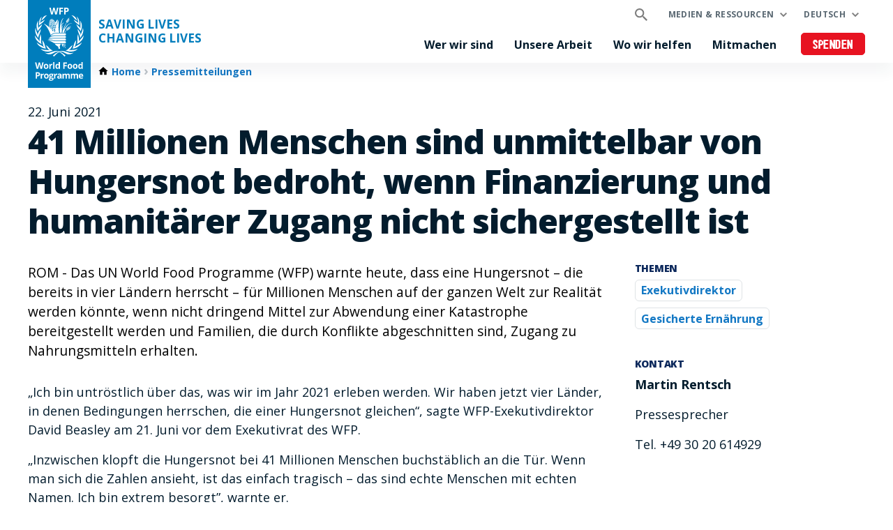

--- FILE ---
content_type: text/html; charset=UTF-8
request_url: https://de.wfp.org/pressemitteilungen/41-millionen-menschen-sind-unmittelbar-von-hungersnot-bedroht-wenn-finanzierung
body_size: 8055
content:


<!DOCTYPE html>
<html lang="de" dir="ltr" prefix="og: https://ogp.me/ns#">
<head>
    
        <!-- Google Tag Manager -->
    <script>(function(w,d,s,l,i){w[l]=w[l]||[];w[l].push({'gtm.start':
          new Date().getTime(),event:'gtm.js'});var f=d.getElementsByTagName(s)[0],
        j=d.createElement(s),dl=l!='dataLayer'?'&l='+l:'';j.async=true;j.src=
        'https://www.googletagmanager.com/gtm.js?id='+i+dl;f.parentNode.insertBefore(j,f);
      })(window,document,'script','dataLayer','GTM-KN3K8D');</script>
    <!-- End Google Tag Manager -->
    
    <meta charset="utf-8" />
<meta name="description" content="ROM - Das UN World Food Programme (WFP) warnte heute, dass eine Hungersnot – die bereits in vier Ländern herrscht – für Millionen Menschen auf der ganzen Welt zur Realität werden könnte, wenn nicht dringend Mittel zur Abwendung einer Katastrophe bereitgestellt werden und Familien, die durch Konflikte abgeschnitten sind, Zugang zu Nahrungsmitteln erhalten." />
<meta property="og:type" content="article" />
<meta property="og:title" content="41 Millionen Menschen sind unmittelbar von Hungersnot bedroht, wenn Finanzierung und humanitärer Zugang nicht sichergestellt ist | World Food Programme" />
<meta property="og:description" content="ROM - Das UN World Food Programme (WFP) warnte heute, dass eine Hungersnot – die bereits in vier Ländern herrscht – für Millionen Menschen auf der ganzen Welt zur Realität werden könnte, wenn nicht dringend Mittel zur Abwendung einer Katastrophe bereitgestellt werden und Familien, die durch Konflikte abgeschnitten sind, Zugang zu Nahrungsmitteln erhalten." />
<meta name="twitter:card" content="summary_large_image" />
<meta name="twitter:description" content="ROM - Das UN World Food Programme (WFP) warnte heute, dass eine Hungersnot – die bereits in vier Ländern herrscht – für Millionen Menschen auf der ganzen Welt zur Realität werden könnte, wenn nicht dringend Mittel zur Abwendung einer Katastrophe bereitgestellt werden und Familien, die durch Konflikte abgeschnitten sind, Zugang zu Nahrungsmitteln erhalten." />
<meta name="twitter:site" content="@WFP" />
<meta name="twitter:title" content="41 Millionen Menschen sind unmittelbar von Hungersnot bedroht, wenn Finanzierung und humanitärer Zugang nicht sichergestellt ist | World Food Programme" />
<meta property="og:image" content="https://de.wfp.org/modules/custom/wfp_metatag/images/metatag-news-fallback.jpg" />
<meta name="twitter:image" content="https://de.wfp.org/modules/custom/wfp_metatag/images/metatag-news-fallback.jpg" />
<meta name="Generator" content="WFP CMS" />
<meta name="MobileOptimized" content="width" />
<meta name="HandheldFriendly" content="true" />
<meta name="viewport" content="width=device-width, initial-scale=1, user-scalable=no" />
<script>
    dataLayer = window.dataLayer || [];
    dataLayer.push({"event":"track_page","content_type":"news","content_topics":"Exekutivdirektor|Gesicherte Ern\u00e4hrung","content_publication_date":"2021-06-22"});
</script><script type="application/ld+json">{
  "@context": "https://schema.org",
  "@type": "WebSite",
  "name": "UN World Food Programme (WFP)",
  "url": "https://de.wfp.org/",
  "potentialAction": {
    "@type": "SearchAction",
    "target": {
      "@type": "EntryPoint",
      "urlTemplate": "https://de.wfp.org/search?search_api_fulltext={search_key}"
    },
    "query-input": "required name=search_key"
  }
}</script>
<meta http-equiv="X-UA-Compatible" content="IE=edge" />
<meta name="theme-color" content="#007DBC" />
<link rel="alternate" hreflang="en" href="https://www.wfp.org/news/wfp-says-41-million-people-now-imminent-risk-famine-without-urgent-funding-and-immediate" />
<link rel="alternate" hreflang="ar" href="https://ar.wfp.org/news/wfp-says-41-million-people-now-imminent-risk-famine-without-urgent-funding-and-immediate" />
<link rel="alternate" hreflang="fr" href="https://fr.wfp.org/communiques-de-presse/le-pam-alerte-41-millions-de-personnes-sont-exposees-un-risque-imminent-de" />
<link rel="alternate" hreflang="de" href="https://de.wfp.org/pressemitteilungen/41-millionen-menschen-sind-unmittelbar-von-hungersnot-bedroht-wenn-finanzierung" />
<link rel="alternate" hreflang="ja" href="https://ja.wfp.org/news/wfp-says-41-million-people-now-imminent-risk-famine-without-urgent-funding-and-immediate" />
<link rel="canonical" href="https://de.wfp.org/pressemitteilungen/41-millionen-menschen-sind-unmittelbar-von-hungersnot-bedroht-wenn-finanzierung" />
<link rel="shortlink" href="https://de.wfp.org/node/25150" />
<link rel="icon" href="https://cdn.wfp.org/favicon.ico" sizes="any" />
<link rel="icon" href="/themes/custom/wfp_org/images/logos/wfp-icon.svg" type="image/svg+xml" />
<link rel="apple-touch-icon" href="https://cdn.wfp.org/guides/ui/assets/v0.0.1/favicons/apple-touch-icon-180-precomposed.png" />
<link rel="manifest" href="/manifest.webmanifest" />
<link rel="preconnect" href="https://fonts.googleapis.com" />
<link rel="preconnect" href="https://fonts.gstatic.com" crossorigin />

    <title>41 Millionen Menschen sind unmittelbar von Hungersnot bedroht, wenn Finanzierung und humanitärer Zugang nicht sichergestellt ist | World Food Programme</title>
    <link rel="stylesheet" media="all" href="/sites/default/files/css/css_WWNrLZ9N923LvYjeaq_oNbRuXAuTjno38SK6xdOvn6U.css?delta=0&amp;language=de&amp;theme=wfp_org&amp;include=eJxVyksKwCAMANELNXqkEjV-wCZiAl6_LkpLt28myiQf5RrCxKZu5XHKLADajCAK22ZYzeqWRAHn8Sw-7-gq9kT8NxnEoMj6cukSsAOqkn3KtPQGb8QxXA" />
<link rel="stylesheet" media="all" href="https://fonts.googleapis.com/css2?family=Open+Sans:ital,wght@0,400;0,700;0,800;1,400;1,700;1,800&amp;display=swap" />
<link rel="stylesheet" media="all" href="/sites/default/files/css/css_1rI_V2PyFsePVd06DAAC2xyGQlDLawmoOQzDjI9_bEU.css?delta=2&amp;language=de&amp;theme=wfp_org&amp;include=eJxVyksKwCAMANELNXqkEjV-wCZiAl6_LkpLt28myiQf5RrCxKZu5XHKLADajCAK22ZYzeqWRAHn8Sw-7-gq9kT8NxnEoMj6cukSsAOqkn3KtPQGb8QxXA" />

    
  </head>
    <body>
    
        <!-- Google Tag Manager (noscript) -->
    <noscript><iframe src="https://www.googletagmanager.com/ns.html?id=GTM-KN3K8D"
                      height="0" width="0" style="display:none;visibility:hidden"></iframe></noscript>
    <!-- End Google Tag Manager (noscript) -->
    
    <a href="#main-content" class="visually-hidden focusable">
      Skip to main content
    </a>
    
      <div class="dialog-off-canvas-main-canvas" data-off-canvas-main-canvas>
    <header class="site-header" data-js-hook="site-header" role="banner">
    <div id="block-donate-pre-header" class="block-donate block-donate--top-stripe">
  
    
      <a href="https://donate.wfp.org/de/1243/donation/regular/?campaign=1964" target="_blank" class="button-new button-new--danger--primary button-new--featured">Spenden</a>
  </div>


  <div class="site-header__wrapper wfp-wrapper">
    <div class="site-header__branding">
        
  <a href="https://de.wfp.org/" class="site-header__logo">
    <img src="https://cdn.wfp.org/guides/ui/assets/v0.0.1/logos/vertical/en/wfp-logo-vertical-white-en.svg" alt="UN World Food Programme">
  </a>
<a href="https://de.wfp.org/" class="site-header__slogan">
  Saving Lives<br>Changing Lives
</a>


    </div>
    <div class="navigation-main" data-js-hook="navigation-main" data-js-navigation-area="true">
  <div class="navigation-main__mobile-togglers">
    <a class="search-overlay__toggler search-overlay__toggler--mobile js--fullscreen-overlay__toggler" aria-controls="search-overlay"></a>
    <button class="navigation-main__toggler" data-js-hook="navigation-main__toggler" aria-label="Main menu toggler" aria-controls="navigation-main__panel" aria-expanded="false">
      <span class="navigation-main__toggler-label">Menu</span>
      <span class="navigation-main__toggler-icon"></span>
    </button>
  </div>
  <div id="navigation-main__panel" class="navigation-main__panel" aria-hidden="true">
    <div class="navigation-main__panel-content menu-mobile">
      <nav class="menu-secondary" aria-label="Secondary">
        <a class="search-overlay__toggler search-overlay__toggler--desktop js--fullscreen-overlay__toggler" aria-controls="search-overlay"></a>
              <ul class="menu" data-js-hook="menu">
                  <li class="menu__item menu__item--has-children" data-js-hook="menu__panel-toggler">
          <a href="https://de.wfp.org/medien-und-ressourcen" target="_self" class="menu__title" aria-controls="megamenu-panel-66aaf3b9-4531-4862-9d52-ed9f2f2d039a" aria-expanded="false" data-drupal-link-system-path="node/26180">Medien &amp; Ressourcen</a>
          <div class="menu__item-panel" id="megamenu-panel-66aaf3b9-4531-4862-9d52-ed9f2f2d039a" aria-hidden="true">
            <a class="menu__item-closer--mobile" data-js-hook="menu__panel-closer" href="#megamenu-panel-66aaf3b9-4531-4862-9d52-ed9f2f2d039a" aria-controls="megamenu-panel-66aaf3b9-4531-4862-9d52-ed9f2f2d039a" aria-expanded="false">Back</a>

            <div class="menu__item-intro">
              <h2 class="menu__item-intro-title">Medien &amp; Ressourcen</h2>
                            <a href="https://de.wfp.org/medien-und-ressourcen" target="_self" class="button-new button-new--primary" data-drupal-link-system-path="node/26180">Mehr infos</a>
            </div>

            <ul class="menu__submenu">
                              <li class="menu__submenu-item">
                  <ul class="menu__submenu-list">
                                      <li>
                                          <h6 class="menu__submenu-title">Medien</h6>
                                              <ul class="menu__submenu-list menu__submenu-list--under-title">
                                                      <li><a href="/pressemitteilungen" target="_self">Pressemitteilungen</a></li>
                                                  </ul>
                                                              </li>
                                    </ul>
                </li>
                              <li class="menu__submenu-item">
                  <ul class="menu__submenu-list">
                                      <li>
                                          <h6 class="menu__submenu-title">Ressourcen</h6>
                                              <ul class="menu__submenu-list menu__submenu-list--under-title">
                                                      <li><a href="https://de.wfp.org/stories">Stories</a></li>
                                                      <li><a href="/veroffentlichungen" target="_self">Publikationen</a></li>
                                                  </ul>
                                                              </li>
                                    </ul>
                </li>
                          </ul>

            <a class="menu__item-closer--desktop" data-js-hook="menu__panel-closer" href="#megamenu-panel-66aaf3b9-4531-4862-9d52-ed9f2f2d039a" aria-controls="megamenu-panel-66aaf3b9-4531-4862-9d52-ed9f2f2d039a" aria-expanded="false" role="button">
              <img src="/themes/custom/wfp_org/templates/patterns/menu/images/close--black.svg" alt="Close menu panel">
            </a>
          </div>
        </li>
            </ul>

  <ul class="menu menu--language-switcher" data-js-hook="menu" data-internal-element-name="language-switcher">
    <li class="menu__item menu__item--has-children" data-js-hook="menu__panel-toggler">
      <a class="menu__title" href="#languages-megamenu-panel-abc89fbb-7da1-446e-998e-4ea4b2b047e4" aria-controls="languages-megamenu-panel-abc89fbb-7da1-446e-998e-4ea4b2b047e4" aria-expanded="false" data-internal-element-name="language-switcher--active-lang">Deutsch</a>
      <div class="menu__item-panel" id="languages-megamenu-panel-abc89fbb-7da1-446e-998e-4ea4b2b047e4" aria-hidden="true">
        <a class="menu__item-closer--mobile" data-js-hook="menu__panel-closer" href="#languages-megamenu-panel-abc89fbb-7da1-446e-998e-4ea4b2b047e4" aria-controls="languages-megamenu-panel-abc89fbb-7da1-446e-998e-4ea4b2b047e4" aria-expanded="false">Back</a>

        <div class="menu__item-intro">
          <h2 class="menu__item-intro-title">Languages</h2>
        </div>

        <ul class="menu__submenu menu__submenu--language-links" data-internal-element-name="language-switcher--links">
          <li class="menu__submenu-item">
            <ul class="menu__submenu-list">
                              <li>
                                      <a href="https://www.wfp.org/news/wfp-says-41-million-people-now-imminent-risk-famine-without-urgent-funding-and-immediate" class="language-link" hreflang="en" data-drupal-link-system-path="node/25150">English</a>
                                  </li>
                              <li>
                                      <a href="https://fr.wfp.org/communiques-de-presse/le-pam-alerte-41-millions-de-personnes-sont-exposees-un-risque-imminent-de" class="language-link" hreflang="fr" data-drupal-link-system-path="node/25150">Français</a>
                                  </li>
                              <li>
                                      <a href="https://es.wfp.org/node/25150" class="language-link" hreflang="es" data-drupal-link-system-path="node/25150">Español</a>
                                  </li>
                              <li>
                                      <a href="https://ar.wfp.org/news/wfp-says-41-million-people-now-imminent-risk-famine-without-urgent-funding-and-immediate" class="language-link" hreflang="ar" data-drupal-link-system-path="node/25150">العربية</a>
                                  </li>
                              <li>
                                      <a href="https://zh.wfp.org/node/25150" class="language-link" hreflang="zh-hans" data-drupal-link-system-path="node/25150">简体中文</a>
                                  </li>
                              <li>
                                      <a href="https://fa.wfp.org/node/25150" class="language-link" hreflang="fa" data-drupal-link-system-path="node/25150">فارسی</a>
                                  </li>
                              <li>
                                      <a href="https://it.wfp.org/node/25150" class="language-link" hreflang="it" data-drupal-link-system-path="node/25150">Italiano</a>
                                  </li>
                              <li>
                                      <a href="https://ja.wfp.org/news/wfp-says-41-million-people-now-imminent-risk-famine-without-urgent-funding-and-immediate" class="language-link" hreflang="ja" data-drupal-link-system-path="node/25150">日本語</a>
                                  </li>
                              <li>
                                      <a href="https://ko.wfp.org/node/25150" class="language-link" hreflang="ko" data-drupal-link-system-path="node/25150">한국어</a>
                                  </li>
                              <li>
                                      <a href="https://ru.wfp.org/node/25150" class="language-link" hreflang="ru" data-drupal-link-system-path="node/25150">Русский</a>
                                  </li>
                          </ul>
          </li>
        </ul>

      </div>
    </li>
  </ul>


      </nav>
      <nav class="menu-primary" aria-label="Main">
              <ul class="menu" data-js-hook="menu">
                  <li class="menu__item menu__item--has-children" data-js-hook="menu__panel-toggler">
          <a href="https://de.wfp.org/wer-wir-sind" target="_self" class="menu__title" aria-controls="megamenu-panel-c3009263-33b9-417c-a9f5-36af7ee9151f" aria-expanded="false" data-drupal-link-system-path="node/24378">Wer wir sind</a>
          <div class="menu__item-panel" id="megamenu-panel-c3009263-33b9-417c-a9f5-36af7ee9151f" aria-hidden="true">
            <a class="menu__item-closer--mobile" data-js-hook="menu__panel-closer" href="#megamenu-panel-c3009263-33b9-417c-a9f5-36af7ee9151f" aria-controls="megamenu-panel-c3009263-33b9-417c-a9f5-36af7ee9151f" aria-expanded="false">Back</a>

            <div class="menu__item-intro">
              <h2 class="menu__item-intro-title">Wer wir sind</h2>
                            <a href="https://de.wfp.org/wer-wir-sind" target="_self" class="button-new button-new--primary" data-drupal-link-system-path="node/24378">Mehr infos</a>
            </div>

            <ul class="menu__submenu">
                              <li class="menu__submenu-item">
                  <ul class="menu__submenu-list">
                                      <li>
                                          <h6 class="menu__submenu-title">Über uns</h6>
                                              <ul class="menu__submenu-list menu__submenu-list--under-title">
                                                      <li><a href="https://de.wfp.org/wer-wir-sind" data-drupal-link-system-path="node/24378">Wer wir sind</a></li>
                                                      <li><a href="https://de.wfp.org/strategie" target="_self" rel="" data-drupal-link-system-path="node/271">Strategie</a></li>
                                                      <li><a href="https://de.wfp.org/exekutivrat-exekutivdirektor" target="_self" rel="" data-drupal-link-system-path="node/276">Exekutivrat und Exekutivdirektor</a></li>
                                                      <li><a href="https://de.wfp.org/finanzierung-und-geber" target="_self" rel="" data-drupal-link-system-path="node/278">Finanzierung und Geber</a></li>
                                                      <li><a href="https://de.wfp.org/geschichte" target="_self" rel="" data-drupal-link-system-path="node/60">Geschichte</a></li>
                                                      <li><a href="https://de.wfp.org/wfp-berlin" target="_self" rel="" data-drupal-link-system-path="node/1348">WFP Berlin</a></li>
                                                      <li><a href="https://de.wfp.org/innovation" target="_self" data-drupal-link-system-path="node/1430">WFP Innovation Accelerator</a></li>
                                                  </ul>
                                                              </li>
                                    </ul>
                </li>
                              <li class="menu__submenu-item">
                  <ul class="menu__submenu-list">
                                      <li>
                                          <h6 class="menu__submenu-title">Partnerschaften</h6>
                                              <ul class="menu__submenu-list menu__submenu-list--under-title">
                                                      <li><a href="https://de.wfp.org/cluster-und-interessengruppen" target="_self" rel="" data-drupal-link-system-path="node/282">Cluster und Interessengruppen</a></li>
                                                      <li><a href="https://de.wfp.org/nichtregierungsorganisationen" target="_self" rel="" data-drupal-link-system-path="node/272">Nichtregierungsorganisationen</a></li>
                                                      <li><a href="https://de.wfp.org/privatsektor" target="_self" rel="" data-drupal-link-system-path="node/280">Privatsektor</a></li>
                                                      <li><a href="https://de.wfp.org/regierungen" target="_self" rel="" data-drupal-link-system-path="node/279">Regierungen</a></li>
                                                      <li><a href="https://de.wfp.org/un-organisationen-und-internationale-institutionen" target="_self" rel="" data-drupal-link-system-path="node/281">UN-Organisationen und internationale Institutionen</a></li>
                                                      <li><a href="https://de.wfp.org/wissenschaft-und-think-tanks" target="_self" rel="" data-drupal-link-system-path="node/283">Wissenschaft und Think-Tanks</a></li>
                                                  </ul>
                                                              </li>
                                    </ul>
                </li>
                          </ul>

            <a class="menu__item-closer--desktop" data-js-hook="menu__panel-closer" href="#megamenu-panel-c3009263-33b9-417c-a9f5-36af7ee9151f" aria-controls="megamenu-panel-c3009263-33b9-417c-a9f5-36af7ee9151f" aria-expanded="false" role="button">
              <img src="/themes/custom/wfp_org/templates/patterns/menu/images/close--black.svg" alt="Close menu panel">
            </a>
          </div>
        </li>
                        <li class="menu__item menu__item--has-children" data-js-hook="menu__panel-toggler">
          <a href="https://de.wfp.org/unsere-arbeit" target="_self" class="menu__title" aria-controls="megamenu-panel-c3009263-33b9-417c-a9f5-36af7ee9151f--2" aria-expanded="false" data-drupal-link-system-path="node/25697">Unsere Arbeit</a>
          <div class="menu__item-panel" id="megamenu-panel-c3009263-33b9-417c-a9f5-36af7ee9151f--2" aria-hidden="true">
            <a class="menu__item-closer--mobile" data-js-hook="menu__panel-closer" href="#megamenu-panel-c3009263-33b9-417c-a9f5-36af7ee9151f--2" aria-controls="megamenu-panel-c3009263-33b9-417c-a9f5-36af7ee9151f--2" aria-expanded="false">Back</a>

            <div class="menu__item-intro">
              <h2 class="menu__item-intro-title">Unsere Arbeit</h2>
                            <a href="https://de.wfp.org/unsere-arbeit" target="_self" class="button-new button-new--primary" data-drupal-link-system-path="node/25697">Mehr infos</a>
            </div>

            <ul class="menu__submenu">
                              <li class="menu__submenu-item">
                  <ul class="menu__submenu-list">
                                      <li>
                                          <h6 class="menu__submenu-title">Hunger</h6>
                                              <ul class="menu__submenu-list menu__submenu-list--under-title">
                                                      <li><a href="https://de.wfp.org/hunger-beenden" target="_self" data-drupal-link-system-path="node/24833">Hunger beenden</a></li>
                                                      <li><a href="https://de.wfp.org/konflikt-und-hunger" data-drupal-link-system-path="node/23013">Konflikt und hunger</a></li>
                                                  </ul>
                                                              </li>
                                      <li>
                                          <h6 class="menu__submenu-title">Leben retten</h6>
                                              <ul class="menu__submenu-list menu__submenu-list--under-title">
                                                      <li><a href="https://de.wfp.org/nothilfe" target="_self" rel="" data-drupal-link-system-path="node/6">Nothilfe</a></li>
                                                      <li><a href="https://de.wfp.org/bargeldtransfers-und-nahrungsmittel" target="_self" rel="" data-drupal-link-system-path="node/3">Bargeldtransfers und Nahrungsmittelhilfe</a></li>
                                                      <li><a href="https://de.wfp.org/humanitaere-dienstleistungen" target="_self" rel="" data-drupal-link-system-path="node/8">Humanitäre Dienstleistungen</a></li>
                                                      <li><a href="https://de.wfp.org/lieferkette" target="_self" data-drupal-link-system-path="node/40">Lieferkette</a></li>
                                                  </ul>
                                                              </li>
                                    </ul>
                </li>
                              <li class="menu__submenu-item">
                  <ul class="menu__submenu-list">
                                      <li>
                                          <h6 class="menu__submenu-title">Leben verbessern</h6>
                                              <ul class="menu__submenu-list menu__submenu-list--under-title">
                                                      <li><a href="https://de.wfp.org/food-assistance-for-assets" data-drupal-link-system-path="node/49">Food Assistance for Assets</a></li>
                                                      <li><a href="https://de.wfp.org/klimaschutz" target="_self" rel="" data-drupal-link-system-path="node/22">Klimaschutz</a></li>
                                                      <li><a href="https://de.wfp.org/gleichstellung" target="_self" rel="" data-drupal-link-system-path="node/25">Gleichstellung</a></li>
                                                      <li><a href="https://de.wfp.org/ending-malnutrition" target="_self" rel="" data-drupal-link-system-path="node/26">Ernährung</a></li>
                                                      <li><a href="https://de.wfp.org/resilienz" target="_self" rel="" data-drupal-link-system-path="node/16">Resilienz</a></li>
                                                      <li><a href="https://de.wfp.org/kleinbauern" target="_self" data-drupal-link-system-path="node/21">Kleinbäuer*innen</a></li>
                                                      <li><a href="https://de.wfp.org/nachhaltige-lebensgrundlagen" target="_self" rel="" data-drupal-link-system-path="node/20">Nachhaltige Lebensgrundlagen</a></li>
                                                  </ul>
                                                              </li>
                                    </ul>
                </li>
                              <li class="menu__submenu-item">
                  <ul class="menu__submenu-list">
                                      <li>
                                          <h6 class="menu__submenu-title">Regierungen unterstützen</h6>
                                              <ul class="menu__submenu-list menu__submenu-list--under-title">
                                                      <li><a href="https://de.wfp.org/nationale-kapazitaeten" target="_self" rel="" data-drupal-link-system-path="node/34">Nationale Kapazitäten</a></li>
                                                      <li><a href="https://de.wfp.org/sozialer-schutz" target="_self" rel="" data-drupal-link-system-path="node/24">Sozialer Schutz</a></li>
                                                      <li><a href="https://de.wfp.org/sued-sued-kooperationen" target="_self" rel="" data-drupal-link-system-path="node/18">Süd-Süd-Kooperation</a></li>
                                                  </ul>
                                                              </li>
                                      <li>
                                          <h6 class="menu__submenu-title">Innovation und digitale Transformation</h6>
                                              <ul class="menu__submenu-list menu__submenu-list--under-title">
                                                      <li><a href="https://de.wfp.org/innovationen" target="_self" data-drupal-link-system-path="node/1295">Innovationen</a></li>
                                                  </ul>
                                                              </li>
                                    </ul>
                </li>
                          </ul>

            <a class="menu__item-closer--desktop" data-js-hook="menu__panel-closer" href="#megamenu-panel-c3009263-33b9-417c-a9f5-36af7ee9151f--2" aria-controls="megamenu-panel-c3009263-33b9-417c-a9f5-36af7ee9151f--2" aria-expanded="false" role="button">
              <img src="/themes/custom/wfp_org/templates/patterns/menu/images/close--black.svg" alt="Close menu panel">
            </a>
          </div>
        </li>
                        <li class="menu__item menu__item--has-children" data-js-hook="menu__panel-toggler">
          <a href="https://de.wfp.org/wo-wir-helfen" target="_self" class="menu__title" aria-controls="megamenu-panel-c3009263-33b9-417c-a9f5-36af7ee9151f--3" aria-expanded="false" data-drupal-link-system-path="node/25535">Wo wir helfen</a>
          <div class="menu__item-panel" id="megamenu-panel-c3009263-33b9-417c-a9f5-36af7ee9151f--3" aria-hidden="true">
            <a class="menu__item-closer--mobile" data-js-hook="menu__panel-closer" href="#megamenu-panel-c3009263-33b9-417c-a9f5-36af7ee9151f--3" aria-controls="megamenu-panel-c3009263-33b9-417c-a9f5-36af7ee9151f--3" aria-expanded="false">Back</a>

            <div class="menu__item-intro">
              <h2 class="menu__item-intro-title">Wo wir helfen</h2>
                            <a href="https://de.wfp.org/wo-wir-helfen" target="_self" class="button-new button-new--primary" data-drupal-link-system-path="node/25535">Mehr infos</a>
            </div>

            <ul class="menu__submenu">
                              <li class="menu__submenu-item">
                  <ul class="menu__submenu-list">
                                      <li>
                                          <h6 class="menu__submenu-title">Krisen</h6>
                                              <ul class="menu__submenu-list menu__submenu-list--under-title">
                                                      <li><a href="https://de.wfp.org/emergencies/afghanistan-emergency" hreflang="de">Afghanistan</a></li>
                                                      <li><a href="https://de.wfp.org/krisen/drk" hreflang="de">Demokratische Republic Kongo (DRK)</a></li>
                                                      <li><a href="https://de.wfp.org/krisen/haiti" hreflang="de">Haiti</a></li>
                                                      <li><a href="https://de.wfp.org/krisen/jemen" hreflang="de">Jemen</a></li>
                                                      <li><a href="https://de.wfp.org/krise/in/gaza" hreflang="de">Palästina</a></li>
                                                      <li><a href="https://de.wfp.org/krisen/sahel" hreflang="de">Sahel</a></li>
                                                      <li><a href="https://de.wfp.org/emergencies/sudan" hreflang="de">Sudan</a></li>
                                                      <li><a href="https://de.wfp.org/krisen/syrien" hreflang="de">Syrien</a></li>
                                                      <li><a href="https://de.wfp.org/krisen/suedsudan" hreflang="de">Südsudan</a></li>
                                                      <li><a href="https://de.wfp.org/krisen/ukraine-krise" hreflang="de">Ukraine </a></li>
                                                  </ul>
                                                              </li>
                                    </ul>
                </li>
                          </ul>

            <a class="menu__item-closer--desktop" data-js-hook="menu__panel-closer" href="#megamenu-panel-c3009263-33b9-417c-a9f5-36af7ee9151f--3" aria-controls="megamenu-panel-c3009263-33b9-417c-a9f5-36af7ee9151f--3" aria-expanded="false" role="button">
              <img src="/themes/custom/wfp_org/templates/patterns/menu/images/close--black.svg" alt="Close menu panel">
            </a>
          </div>
        </li>
                        <li class="menu__item menu__item--has-children" data-js-hook="menu__panel-toggler">
          <a href="https://de.wfp.org/mitmachen" target="_self" class="menu__title" aria-controls="megamenu-panel-c3009263-33b9-417c-a9f5-36af7ee9151f--4" aria-expanded="false" data-drupal-link-system-path="node/26174">Mitmachen</a>
          <div class="menu__item-panel" id="megamenu-panel-c3009263-33b9-417c-a9f5-36af7ee9151f--4" aria-hidden="true">
            <a class="menu__item-closer--mobile" data-js-hook="menu__panel-closer" href="#megamenu-panel-c3009263-33b9-417c-a9f5-36af7ee9151f--4" aria-controls="megamenu-panel-c3009263-33b9-417c-a9f5-36af7ee9151f--4" aria-expanded="false">Back</a>

            <div class="menu__item-intro">
              <h2 class="menu__item-intro-title">Mitmachen</h2>
                            <a href="https://de.wfp.org/mitmachen" target="_self" class="button-new button-new--primary" data-drupal-link-system-path="node/26174">Mehr infos</a>
            </div>

            <ul class="menu__submenu">
                              <li class="menu__submenu-item">
                  <ul class="menu__submenu-list">
                                      <li>
                                          <h6 class="menu__submenu-title">Mitmachen</h6>
                                              <ul class="menu__submenu-list menu__submenu-list--under-title">
                                                      <li><a href="https://de.wfp.org/jobs" target="_self" rel="" data-drupal-link-system-path="node/1351">Jobs</a></li>
                                                      <li><a href="https://de.wfp.org/partner-werden" target="_self" data-drupal-link-system-path="node/273">Partner werden </a></li>
                                                      <li><a href="https://de.wfp.org/jetzt-spenden" target="_self" class="button-new button-new--danger--primary button-new--featured">Spenden</a></li>
                                                  </ul>
                                                              </li>
                                    </ul>
                </li>
                          </ul>

            <a class="menu__item-closer--desktop" data-js-hook="menu__panel-closer" href="#megamenu-panel-c3009263-33b9-417c-a9f5-36af7ee9151f--4" aria-controls="megamenu-panel-c3009263-33b9-417c-a9f5-36af7ee9151f--4" aria-expanded="false" role="button">
              <img src="/themes/custom/wfp_org/templates/patterns/menu/images/close--black.svg" alt="Close menu panel">
            </a>
          </div>
        </li>
            </ul>



      </nav>
      <nav class="menu-tertiary" aria-label="Tertiary">
          <div id="block-donate" class="block-donate block-donate--header">
  
    
      <a href="https://donate.wfp.org/de/1243/donation/regular/?campaign=1964" target="_blank" class="button-new button-new--danger--primary button-new--featured">Spenden</a>
  </div>


      </nav>
    </div>
  </div>
</div>


  </div>
</header>

  <div class="page-header-below">
    <div class="wfp-wrapper page-header-below__inner ph2 ph0-lg">
              <nav class="wfp-breadcrumbs">
    <ol class="breadcrumbs--wrapper">
                        <li class="breadcrumbs--item">
            <a href="https://de.wfp.org/" class="breadcrumbs--link home">
              <span class="icon-home-dark xsmall"></span><span>Home</span>
            </a>
                  </li>
                        <li class="breadcrumbs--item">
            <a href="https://de.wfp.org/pressemitteilungen" class="breadcrumbs--link">Pressemitteilungen</a>
                  </li>
          </ol>
  </nav>



        

    </div>
  </div>

<main id="main-content">
      <section>
      <div class="layout-content page-body">
                  <div>
    <div data-drupal-messages-fallback class="hidden"></div>
  <div class="node node--type-news node--view-mode-full node--promoted">

        <div class="layout--header  wfp-wrapper ph3 ph0-lg mv4">
        
<div class="field field--field-publication-date">

        
          <time datetime="2021-06-22T12:00:00Z">22. Juni 2021</time>
 
    
</div>
  
<div class="field field--node-title wfp-wrapper">

            
                      <div><h1>
   41 Millionen Menschen sind unmittelbar von Hungersnot bedroht, wenn Finanzierung und humanitärer Zugang nicht sichergestellt ist
</h1>
</div>
              
</div>

    </div>
    
    
          <div class=" wfp-wrapper ph3 ph0-lg">

        

<div class="site-content-with-sidebar site-content-with-sidebar--columns-at-large-up site-content-with-sidebar--right site-content-with-sidebar--remove-empty-sidebar-space">
            <div class="site-content-with-sidebar__content">
                    
  <div class="summary mb4">
     ROM - Das UN World Food Programme (WFP) warnte heute, dass eine Hungersnot – die bereits in vier Ländern herrscht – für Millionen Menschen auf der ganzen Welt zur Realität werden könnte, wenn nicht dringend Mittel zur Abwendung einer Katastrophe bereitgestellt werden und Familien, die durch Konflikte abgeschnitten sind, Zugang zu Nahrungsmitteln erhalten.
  </div>

<p>„Ich bin untröstlich über das, was wir im Jahr 2021 erleben werden. Wir haben jetzt vier Länder, in denen Bedingungen herrschen, die einer Hungersnot gleichen“, sagte WFP-Exekutivdirektor David Beasley am 21. Juni vor dem Exekutivrat des WFP.</p><p>„Inzwischen klopft die Hungersnot bei 41 Millionen Menschen buchstäblich an die Tür. Wenn man sich die Zahlen ansieht, ist das einfach tragisch – das sind echte Menschen mit echten Namen. Ich bin extrem besorgt”, warnte er.</p><p>Jüngste Erhebungen &nbsp;zeigen, dass tragischerweise bereits 584.000 Menschen in Äthiopien, Madagaskar, Südsudan und Jemen Bedingungen (IPC-Phase 5/Katastrophe) erleben, die einer Hungersnot gleichen. In Nigeria und Burkina Faso ist es ebenfalls besonders besorgniserregend, da sich dort in den letzten Monaten einige Gebiete in IPC-Phase 5 befanden.</p><p>„2011 starben in Somalia 260.000 Menschen an Hunger und als die Hungersnot tatsächlich ausgerufen wurde, war die Hälfte davon bereits tot. Wir können die Zahlen nicht zu Tode diskutieren, wenn die Menschen jetzt unsere Hilfe brauchen“, warnte Beasley.</p><p>Jüngste WFP-Analysen zeigen, dass 41 Millionen Menschen in 43 Ländern am Rande einer Hungersnot (IPC-Phase 4/Notfall) stehen und der kleinste Schock sie in den Abgrund stürzen wird. Diese Zahl ist von 27 Millionen in 2019 angestiegen.</p><p>Konflikte, Klimawandel und wirtschaftliche Erschütterungen haben den Anstieg des Hungers vorangetrieben, aber gestiegene Preise für Grundnahrungsmittel verstärken den Druck noch mehr. Die weltweiten Maispreise sind im Vergleich zum Vorjahr um fast 90 % gestiegen, während die Weizenpreise im gleichen Zeitraum um fast 30 % zulegten.</p><p>In vielen Ländern verstärkt die Währungsabwertung diesen Druck und treibt die Preise noch weiter in die Höhe. Dies wiederum schürt den Hunger in Ländern wie dem Libanon, Nigeria, Sudan, Venezuela und Simbabwe.</p><p>Dieses Jahr führt WFP den größten Hilfseinsatz in seiner Geschichte durch - er richtet sich an 139 Millionen Menschen in diesem Jahr. Mit ausreichender Finanzierung und Zugang hat das WFP die Expertise, alle Menschen, die 2021 von einer Hungersnot bedroht sind, mit lebensrettender Nahrungsmittel- und Ernährungshilfe zu unterstützen.</p><p>„Ich möchte betonen, wie schlimm es da draußen ist. Die Hungersnot klopft bei 41 Millionen Menschen buchstäblich an die Tür. Die Kosten, um sie zu erreichen, belaufen sich auf etwa sechs Milliarden US-Dollar. Wir brauchen Finanzierung, und zwar sofort", warnte Beasley.</p><p>&nbsp;</p><p>#&nbsp;&nbsp; &nbsp;&nbsp;&nbsp;&nbsp; &nbsp;&nbsp;&nbsp;&nbsp;&nbsp;&nbsp;&nbsp;&nbsp;&nbsp; &nbsp;&nbsp;&nbsp;#&nbsp;&nbsp;&nbsp;&nbsp;&nbsp;&nbsp;&nbsp;&nbsp;&nbsp; &nbsp;&nbsp;&nbsp; &nbsp;&nbsp;&nbsp;&nbsp;&nbsp;&nbsp;&nbsp;&nbsp;&nbsp;&nbsp;&nbsp; #</p><p>&nbsp;</p><p>Das UN World Food Programme (WFP) ist Träger des Friedensnobelpreises 2020. Wir sind die größte humanitäre Organisation der Welt, retten Leben in Notfällen und ebnen mit Ernährungshilfe den Weg zu Frieden, Stabilität und Wohlstand für Menschen, die von Konflikten, Katastrophen und den Auswirkungen des Klimawandels betroffen sind.</p><p>&nbsp;</p><p>Follow us on Twitter @WFP_DE and @wfp_media</p>
          
      </div>
              <div class="site-content-with-sidebar__sidebar">
                                  
<section  class="mb4">
  <h2 class="side-title">Themen</h2>
            <a href="https://de.wfp.org/pressemitteilungen?f%5B0%5D=topics%3A2175" class="tag">Exekutivdirektor</a>
  
        <a href="https://de.wfp.org/pressemitteilungen?f%5B0%5D=topics%3A2168" class="tag">Gesicherte Ernährung</a>
  

  </section><section class="mb4">
  <h2 class="side-title">Kontakt</h2>
      <p><strong>Martin Rentsch</strong></p>
<p>Pressesprecher</p>
<p>Tel. +49 30 20 614929</p>

  </section>

                      
      </div>
      </div>

      </div>
    
          <div class=" ">
        
      </div>
    
  </div>


  </div>

      </div>
    </section>
  </main>
    <div>
    <div id="block-emergency">
  
    
      <script src="//cdn.wfp.org/ew/ew-de.js"></script>
  </div>
<div id="block-footer">
  
    
      <footer class="site-footer" role="contentinfo">

  <section class="site-footer__emergencies">
    <div class="wfp-wrapper ph3 ph0-lg">
      <h2 class="site-footer__emergencies-title">Krisen</h2>
      <ul><li><a href="https://de.wfp.org/emergencies/afghanistan-emergency" hreflang="de">Afghanistan</a></li><li><a href="https://de.wfp.org/krisen/drk" hreflang="de">Demokratische Republic Kongo (DRK)</a></li><li><a href="https://de.wfp.org/krisen/haiti" hreflang="de">Haiti</a></li><li><a href="https://de.wfp.org/krisen/jemen" hreflang="de">Jemen</a></li><li><a href="https://de.wfp.org/krise/in/gaza" hreflang="de">Palästina</a></li><li><a href="https://de.wfp.org/krisen/sahel" hreflang="de">Sahel</a></li><li><a href="https://de.wfp.org/emergencies/sudan" hreflang="de">Sudan</a></li><li><a href="https://de.wfp.org/krisen/syrien" hreflang="de">Syrien</a></li><li><a href="https://de.wfp.org/krisen/suedsudan" hreflang="de">Südsudan</a></li><li><a href="https://de.wfp.org/krisen/ukraine-krise" hreflang="de">Ukraine </a></li></ul>
    </div>
  </section>

  <nav class="site-footer__menu">
    <div class="site-footer__menu-wrapper wfp-wrapper ph3 ph0-lg">
      

  <div class="site-footer__menu-item">
        <h2 class="site-footer__menu-item-title"><a href="https://de.wfp.org/wer-wir-sind" target="_self" data-drupal-link-system-path="node/24378">Wer wir sind</a></h2>
                        <ul>
              <li>
        <a href="https://de.wfp.org/strategie" target="_self" rel="" data-drupal-link-system-path="node/271">Strategie</a>
              </li>
          <li>
        <a href="https://de.wfp.org/exekutivrat-exekutivdirektor" target="_self" rel="" data-drupal-link-system-path="node/276">Exekutivrat und Exekutivdirektor</a>
              </li>
          <li>
        <a href="https://de.wfp.org/finanzierung-und-geber" target="_self" rel="" data-drupal-link-system-path="node/278">Finanzierung und Geber</a>
              </li>
          <li>
        <a href="https://de.wfp.org/geschichte" target="_self" rel="" data-drupal-link-system-path="node/60">Geschichte</a>
              </li>
          <li>
        <a href="https://de.wfp.org/wfp-berlin" target="_self" rel="" data-drupal-link-system-path="node/1348">WFP Berlin</a>
              </li>
          <li>
        <a href="https://de.wfp.org/innovation" target="_self" data-drupal-link-system-path="node/1430">WFP Innovation Accelerator</a>
              </li>
        </ul>
  
      </div>
  <div class="site-footer__menu-item">
        <h2 class="site-footer__menu-item-title"><a href="https://de.wfp.org/unsere-arbeit" target="_self" data-drupal-link-system-path="node/25697">Unsere Arbeit</a></h2>
                        <ul>
              <li>
        <a href="https://de.wfp.org/nothilfe" target="_self" rel="" data-drupal-link-system-path="node/6">Nothilfe</a>
              </li>
          <li>
        <a href="https://de.wfp.org/bargeldtransfers-und-nahrungsmittel" target="_self" rel="" data-drupal-link-system-path="node/3">Bargeldtransfers und Nahrungsmittelhilfe</a>
              </li>
          <li>
        <a href="https://de.wfp.org/humanitaere-dienstleistungen" target="_self" rel="" data-drupal-link-system-path="node/8">Humanitäre Dienstleistungen</a>
              </li>
          <li>
        <a href="https://de.wfp.org/lieferkette" target="_self" data-drupal-link-system-path="node/40">Lieferkette</a>
              </li>
        </ul>
  
      </div>
  <div class="site-footer__menu-item">
        <h2 class="site-footer__menu-item-title"><a href="https://de.wfp.org/hunger-beenden" data-drupal-link-system-path="node/24833">Hunger</a></h2>
                        <ul>
              <li>
        <a href="https://de.wfp.org/hunger-beenden" target="_self" data-drupal-link-system-path="node/24833">Hunger beenden</a>
              </li>
          <li>
        <a href="https://de.wfp.org/konflikt-und-hunger" data-drupal-link-system-path="node/23013">Konflikt und Hunger</a>
              </li>
        </ul>
  
      </div>
  <div class="site-footer__menu-item">
        <h2 class="site-footer__menu-item-title"><a href="https://de.wfp.org/medien-und-ressourcen" target="_self" data-drupal-link-system-path="node/26180">Medien &amp; Ressourcen</a></h2>
                        <ul>
              <li>
        <a href="https://de1.wfp.org/pressemitteilungen" target="_self">Pressemitteilungen</a>
              </li>
          <li>
        <a href="https://de1.wfp.org/veroffentlichungen" target="_self">Publikationen</a>
              </li>
        </ul>
  
      </div>
  <div class="site-footer__menu-item">
        <h2 class="site-footer__menu-item-title"><a href="https://de.wfp.org/mitmachen" target="_self" data-drupal-link-system-path="node/26174">Mitmachen</a></h2>
                        <ul>
              <li>
        <a href="https://de.wfp.org/jobs" target="_self" rel="" data-drupal-link-system-path="node/1351">Jobs</a>
              </li>
          <li>
        <a href="https://de.wfp.org/partner-werden" target="_self" data-drupal-link-system-path="node/273">Partner werden </a>
              </li>
        </ul>
  
      </div>

    </div>
  </nav>

  <section class="site-footer__institutional">
    <div class="wfp-wrapper ph3 ph0-lg site-footer__institutional-wrapper">
      <div class="site-footer__branding">
        <img class="site-footer__logo" src="https://cdn.wfp.org/guides/ui/assets/v0.0.1/logos/standard/en/wfp-logo-standard-white-en.svg" alt="UN World Food Programme">
        <p>Via Cesare Giulio Viola, 68, 00148 Rome&nbsp;RM, Italy</p>

      </div>
      <div class="site-footer__social-links">
        <h2 class="site-footer__institutional-title site-footer__social-links-title">Folgen Sie uns</h2>
        <div class="site-footer__social-links-icons">
                                    <a href="https://twitter.com/wfp_de" title="Twitter" aria-label="Visit WFP Twitter channel" target="_blank">Visit Twitter</a>
                                                <a href="https://www.facebook.com/WFPBerlin/" title="Facebook" aria-label="Visit WFP Facebook channel" target="_blank">Visit Facebook</a>
                                                <a href="https://www.instagram.com/wfp_de/" title="Instagram" aria-label="Visit WFP Instagram channel" target="_blank">Visit Instagram</a>
                                                <a href="https://kontext.wfp.org/" title="Medium" aria-label="Visit WFP Medium channel" target="_blank">Visit Medium</a>
                              </div>
      </div>
      <div class="site-footer__cta">
        <h2 class="site-footer__institutional-title site-footer__cta-title">Unterstütze uns</h2>
        <a href="https://donate.wfp.org/de/1243/donation/regular/?campaign=1964" target="_blank" class="button-new button-new--large button-new--danger--primary button-new--featured button--donate">Spenden</a>
      </div>
    </div>
  </section>

  <div class="site-footer__service">
    <div class="wfp-wrapper ph3 ph0-lg site-footer__service-wrapper">
      <p class="site-footer__copyright">2026 © World Food Programme</p>
      <nav class="site-footer__service-menu">
        <ul>
                                    <li>
                <a href="https://donate.wfp.org/de/1243/donation/regular/?campaign=1964">Spenden</a>
              </li>
                                                <li>
                <a href="http://www.wfp.org/privacy-policy">Datenschutz</a>
              </li>
                                                <li>
                <a href="http://de.wfp.org/kontakt">Kontakt</a>
              </li>
                                                <li>
                <a href="http://cdn.wfp.org/legal/terms">Nutzungsbedingungen</a>
              </li>
                              </ul>
      </nav>
    </div>
  </div>

</footer>


  </div>

  </div>


  <div id="search-overlay" class="fullscreen-overlay js--fullscreen-overlay search-overlay">
  <a class="fullscreen-overlay__closer js--fullscreen-overlay__closer"></a>
  <div class="fullscreen-overlay__container search-overlay__container">
    
    <div class="search-overlay__search">
      <input class="search-overlay__input" required type="search" placeholder="Suchbegriff eingeben">
      <button type="button" disabled class="search-overlay__submit-button button-new js--search-overlay__submit">Suche</button>
    </div>
    <p class="search-overlay__advanced-search">
      <a href="/search">Erweiterte Suche</a>
    </p>

    </div>
</div>

  </div>

    
    <script type="application/json" data-drupal-selector="drupal-settings-json">{"path":{"baseUrl":"\/","pathPrefix":"","currentPath":"node\/25150","currentPathIsAdmin":false,"isFront":false,"currentLanguage":"de"},"pluralDelimiter":"\u0003","suppressDeprecationErrors":true,"field_group":{"html_element":{"mode":"full","context":"view","settings":{"classes":"mb4","show_empty_fields":false,"id":"","element":"section","show_label":true,"label_element":"h2","label_element_classes":"side-title","attributes":"","effect":"none","speed":"fast"}}},"user":{"uid":0,"permissionsHash":"e5a25116cf9b7bde322198c1a830f602973589226f0f14d2be4cca3a52226e01"}}</script>
<script src="/sites/default/files/js/js_WBkMhr11uwyT_MCsoLviD074h3uSo0qunlh0hceC_BY.js?scope=footer&amp;delta=0&amp;language=de&amp;theme=wfp_org&amp;include=eJwrTyuIzy9K10_PyU9KzNFNLC5OLSkGAFurCFU"></script>

      </body>
</html>


--- FILE ---
content_type: text/css
request_url: https://de.wfp.org/sites/default/files/css/css_1rI_V2PyFsePVd06DAAC2xyGQlDLawmoOQzDjI9_bEU.css?delta=2&language=de&theme=wfp_org&include=eJxVyksKwCAMANELNXqkEjV-wCZiAl6_LkpLt28myiQf5RrCxKZu5XHKLADajCAK22ZYzeqWRAHn8Sw-7-gq9kT8NxnEoMj6cukSsAOqkn3KtPQGb8QxXA
body_size: 59
content:
/* @license GPL-2.0-or-later https://www.drupal.org/licensing/faq */
@media (min-width:64em){.node--type-news.node--view-mode-full .field--node-title h1{font-size:3rem}}@media (min-width:80em){.node--type-news.node--view-mode-full .field--node-title h1{font-size:3rem}}
